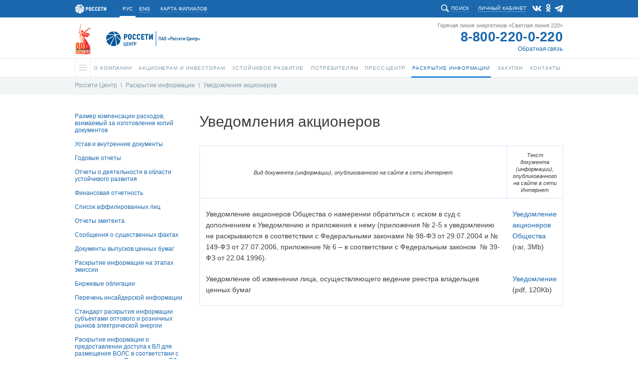

--- FILE ---
content_type: text/html; charset=UTF-8
request_url: https://www.mrsk-1.ru/information/notice/
body_size: 13828
content:


<!DOCTYPE html>
<html  >
<head>
    <!-- /information/notice/ -->
    <link rel="stylesheet" type="text/css" href="/bitrix/templates/mrsk_2016/template_reset.css">

    <meta http-equiv="Content-Type" content="text/html; charset=UTF-8" />
<meta name="robots" content="index, follow" />
<meta name="keywords" content="Россети,Центр,электросетевая,компания" />
<meta name="description" content="ПАО «Россети Центр» – ведущая электросетевая компания России" />
<link href="/bitrix/cache/css/s1/mrsk_2016/template_c67fe70b2b6ad64764498c7ecaebced8/template_c67fe70b2b6ad64764498c7ecaebced8_v1.css?1762774610378788" type="text/css"  data-template-style="true" rel="stylesheet" />

    <title>Россети Центр - Уведомления акционеров</title>
    <link rel="shortcut icon" type="image/x-icon" href="/bitrix/templates/mrsk_2016/favicon_rosseti.ico">
    <meta http-equiv="X-UA-Compatible" content="IE=Edge"/>

	<!--<meta name="keywords" content="Россети,Центр,электросетевая,компания" />-->
	<!--<meta name="description" content="ПАО «Россети Центр» – ведущая электросетевая компания России" />-->

	<meta property="og:title" content="Уведомления акционеров" />
        <meta property="og:description" content="ПАО «Россети Центр» – ведущая электросетевая компания России" />
        <meta property="fb:app_id" content="2715091958547292" />
	<meta property="og:type" content="website" />
	<meta property="og:url" content="https://www.mrsk-1.ru/information/notice/" />
	<meta property="og:image" content="https://www.mrsk-1.ru/bitrix/templates/mrsk_2016/images/rosseti-center-s.jpg" />
	<!--<meta property="og:site_name" content="" />-->

        
     <script type="text/javascript" src="/bitrix/templates/mrsk_2016/js/jquery-1.11.0.min.js"></script>
    <script type="text/javascript" src="/bitrix/templates/mrsk_2016/js/jquery.easing-1.3.js"></script>
    <script type="text/javascript" src="/bitrix/templates/mrsk_2016/js/jquery.mousewheel.js"></script>
    <script type="text/javascript" src="/bitrix/templates/mrsk_2016/js/jquery.nicescroll.js"></script>
    <script type="text/javascript" src="/bitrix/templates/mrsk_2016/js/smartResize.js"></script>
    <script type="text/javascript" src="/bitrix/templates/mrsk_2016/js/inputmask.min.js"></script>
    <script type="text/javascript" src="/bitrix/templates/mrsk_2016/js/validate.js"></script>
    <script type="text/javascript" src="/bitrix/templates/mrsk_2016/js/jquery.tooltip.js"></script>
    <script type="text/javascript" src="/bitrix/templates/mrsk_2016/js/validate-form.js"></script>
    <script type="text/javascript" src="/bitrix/templates/mrsk_2016/js/jquery.finelysliced.js"></script>
    <script type="text/javascript" src="/bitrix/templates/mrsk_2016/js/customscript-vi.js"></script>

    <script type="text/javascript" src="/bitrix/templates/mrsk_2016/js/amcharts/amcharts.js"></script>
    <script type="text/javascript" src="/bitrix/templates/mrsk_2016/js/amcharts/serial.js"></script>
    <script type="text/javascript" src="/bitrix/templates/mrsk_2016/js/amcharts/light.js"></script>
    <script type="text/javascript" src="/bitrix/templates/mrsk_2016/js/toastr/toastr.min.js"></script>
    <link rel="stylesheet" type="text/css" href="/bitrix/templates/mrsk_2016/js/toastr/toastr.css">


    
        <script type="text/javascript" src="/bitrix/templates/mrsk_2016/js/swfobject-2.2/swfobject.js"></script>
                <script type="text/javascript" src="/bitrix/templates/mrsk_2016/js/highcharts5/highcharts.js"></script>
        <script type="text/javascript" src="/bitrix/templates/mrsk_2016/js/fotorama-4.6.2/fotorama.js"></script>
        <link rel="stylesheet" type="text/css" href="/bitrix/templates/mrsk_2016/js/fotorama-4.6.2/fotorama.css">
        <script type="text/javascript" src="/bitrix/templates/mrsk_2016/js/customscript.js?57"></script>
        <script type="text/javascript" src="/bitrix/templates/mrsk_2016/js/customscript-events.js?v=2"></script>
                <script type="text/javascript" src="/bitrix/templates/mrsk_2016/js/customscript-customers.js?8"></script>

                <link rel="stylesheet" type="text/css" href="/bitrix/templates/mrsk_2016/template_styles-esg.css?39">
        <link rel="stylesheet" type="text/css" href="/bitrix/templates/mrsk_2016/template_styles-investors.css?51">
        <link rel="stylesheet" type="text/css" href="/bitrix/templates/mrsk_2016/template_styles-press_center.css?3">
        <link rel="stylesheet" type="text/css" href="/bitrix/templates/mrsk_2016/template_styles-sidebars_content.css?2">
        <link rel="stylesheet" type="text/css" href="/bitrix/templates/mrsk_2016/template_styles-photogalery.css?2">
        <link rel="stylesheet" type="text/css" href="/bitrix/templates/mrsk_2016/template_styles-presscenter_video.css?2">
                <!--<link rel="stylesheet" type="text/css" href="/bitrix/templates/mrsk_2016/template_styles-customers.css?17">-->
                <link rel="stylesheet" type="text/css" href="/bitrix/templates/mrsk_2016/template_styles-information.css?13">
        <link rel="stylesheet" type="text/css" href="/bitrix/templates/mrsk_2016/template_styles-contact.css?2">
                <link href="https://vjs.zencdn.net/7.1.0/video-js.css" rel="stylesheet">

		
		


			<!-- VK -->
        <!-- VK75899 -->
		<script type="text/javascript" src="//vk.com/js/api/openapi.js?112"></script>
		<script type="text/javascript">
			$(document).ready(function(){
				if ($('#vk_like').length > 0) {
					VK.init({apiId: 4363476, onlyWidgets: true});
					VK.Widgets.Like("vk_like", {type: "mini", height: 20});
				}
			});
		</script>
	

	<script type="text/javascript">
		$(document).ready(function(){
			document.querySelector('body').addEventListener("DOMSubtreeModified", function(e) {
				if ( e.target.id == "it_online_widget" ) {
					let chatNode = document.getElementById("it_online_widget");
					let chatTitleNode = chatNode.querySelector(".it_header_text");
					chatTitleNode.innerHTML = '<span class="chatIcon"></span> Задать вопрос об отключении электроэнергии';
				}
			});
		});
	</script>

	
</head>

<!-- homepage:  -->
<body class=" ru  innerpage  information notice  chrome chrome131 macintosh      ">



    
            <div class="vi-panel">
            <div class="vi-panel-wrapper">
                <button type="button" class="vi-close"><span>Стандартная версия сайта</span></button>
                <fieldset class="vi-select">
                    <span>Цветовая схема:</span>
                    <input class="vi-input" type="radio" name="colour" id="vi-white" value="white" checked>
                    <label tabindex="1" for="vi-white" class="vi-label vi-label--white">a</label>
                    <input class="vi-input" type="radio" name="colour" id="vi-black" value="black">
                    <label tabindex="1" for="vi-black" class="vi-label vi-label--black">a</label>
                    <input class="vi-input" type="radio" name="colour" id="vi-blue" value="blue">
                    <label tabindex="1" for="vi-blue" class="vi-label vi-label--blue">a</label>
                </fieldset>
                <fieldset class="vi-select">
                    <span>Масштаб:</span>
                    <input class="vi-input" type="radio" name="font" id="vi-normal" value="normal" checked>
                    <label tabindex="1" for="vi-normal" class="vi-label vi-label--normal">a</label>
                    <input class="vi-input" type="radio" name="font" id="vi-middle" value="middle">
                    <label tabindex="1" for="vi-middle" class="vi-label vi-label--middle">a</label>
                    <input class="vi-input" type="radio" name="font" id="vi-large" value="large">
                    <label tabindex="1" for="vi-large" class="vi-label vi-label--large">a</label>
                </fieldset>
            </div>
        </div>
        <div id="w_topBar">
            <div id="topBar">
                <div id="siteHeadTopBlock">
                    
                                            <div class="parent-logo">
                                <a target="_blank" href="http://www.rosseti.ru/"><img alt="" src="/bitrix/templates/mrsk_2016/images/rosseti_small_logo.png" /></a>
                                </div>
                                            
                    <div class="lang">
                        <a class='s' href="/"><span>РУС</span></a>
                        <a class='non-s' href="/en/information/notice/"><span>ENG</span></a>
                    </div>
                    <div class="filialsMapLink">
                                            <a name="filialsMapLink" onclick="createPopup('filialsMap', true);"><span>Карта филиалов</span></a>
                                        </div>


                    <div class="social">
                        							<a class="vk" href="https://vk.com/rosseti_centr" target="_blank"></a>
							<a class="ok" href="https://ok.ru/rosseticip" target="_blank"></a>
							<a class="tg" href="https://t.me/rosseticentriprivolzhye" target="_blank"></a>
							                            							                                                                                                    </div>

                                            <div class="feedback">
                                                        <a href="https://lkk.mrsk-1.ru/" target="_blank"><span>Личный кабинет</span></a>
                        </div>
                    
                    <div class="search">
                        <div class="search-action"><span>Поиск</span></div>
                                            <div class="search-form">
                        
<form id="main_search" action="/search/index.php">

			<input type="text"  class="search-form-input" id="input_search" value="" name="q" autocomplete="off" />
		
	<input id="but_search" name="s" type="submit" value="" />

</form>                      </div>
                    </div>

                </div>





            </div>
        </div>

    <div id="w_siteHead">
            <div id="siteHead">
                <div class="logo">
                                                        <a target="_blank" href="https://may9.ru/" style="padding-left: 2px;"><img alt="" src="/bitrix/templates/mrsk_2016/images/80-pobeda.svg" style="height: 63px;"></a>
                                <a href="/" style="padding-top: 1px;"><img alt="" src="/bitrix/templates/mrsk_2016/images/rosseti_logo_new_2021.svg" style="height: 30px;"/></a>
                                        </div>

                <div class="phone">
                                            <div class="t1">Горячая линия энергетиков «Светлая линия 220»</div>
                        <div class="t2"><a href="tel:88002200220">8-800-220-0-220</a></div>
                        <div class="t3"><span><a href="/customers/customer-service/feedback/complaint/nat/">Обратная связь</a></span></div>
                                    </div>
            </div>
    </div>

    <div id="w_siteMenu">
        <div id="siteMenu">
            <ul id="horizontal-multilevel-menu">
    
    
    <li id="main_li">
        <a name="burgerButton" class="hasChilds">
        	<span class="line"></span>
        	<span class="shadowfix"></span>
      	</a>
        <ul>
            <div id="w_siteMap">
    <div id="siteMap">

        <div class="sitemap">
            <div class="title">Весь сайт</div>
            <table class="map-columns">
<tr>
	<td>
		<ul class="map-level-0">

		
			

			
			
				<li><a href="/information/">Раскрытие информации</a>					<ul class="map-level-1">

			

			
		
			

			
			
					<li><a href="/information/payment/">Размер компенсации расходов, взимаемый за изготовление копий документов</a></li>

			

			
		
			

			
			
					<li><a href="/information/documents/">Устав и внутренние документы</a></li>

			

			
		
			

			
			
					<li><a href="/information/annual-reports/">Годовые отчеты</a></li>

			

			
		
			

			
			
					<li><a href="/information/sustainability-reports/">Отчеты о деятельности в области устойчивого развития</a></li>

			

			
		
			

			
			
					<li><a href="/information/statements/">Финансовая отчетность</a></li>

			

			
		
			

			
			
					<li><a href="/information/affiliates/">Список аффилированных лиц</a></li>

			

			
		
			

			
			
					<li><a href="/information/quarterly-reports/">Отчеты эмитента</a></li>

			

			
		
			

			
			
					<li><a href="/information/facts/">Сообщения о существенных фактах</a></li>

			

			
		
			

			
			
					<li><a href="/information/securities/">Документы выпусков ценных бумаг</a></li>

			

			
		
			

			
			
					<li><a href="/information/emission/">Раскрытие информации на этапах эмиссии</a></li>

			

			
		
			

			
			
					<li><a href="/information/bonds/">Биржевые облигации</a></li>

			

			
		
			

			
			
					<li><a href="/information/insider-info/">Перечень инсайдерской информации</a></li>

			

			
		
			

			
			
					<li><a href="/information/standart/">Стандарт раскрытия информации субъектами оптового и розничных рынков электрической энергии</a></li>

			

			
		
			

			
			
					<li><a href="/information/access/">Раскрытие информации о предоставлении доступа к ВЛ для размещения ВОЛС в соответствии с постановлением Правительства РФ от 22.11.2022 № 2106</a></li>

			

			
		
			

			
			
					<li><a href="/information/notice/">Уведомления акционеров</a></li>

			

			
		
			

			
			
					<li><a href="/information/property/">Управление собственностью</a></li>

			

			
		
			

			
			
					<li><a href="/information/spetsialnaya-otsenka-usloviy-truda/">Специальная оценка условий труда</a></li>

			

			
		
			

			
			
					<li><a href="/information/fiberoptic-lines/">Тарифы на размещение ВОЛС на воздушных линиях электропередачи</a></li>

			

			
		
							</ul></li>			

							</ul></td><td><ul class="map-level-0">
			
			
				<li><a href="/customers/">Потребителям</a>					<ul class="map-level-1">

			

			
		
			

			
			
					<li><a href="/customers/customer-service/">Обслуживание потребителей</a></li>

			

			
		
			

			
			
					<li><a href="/customers/services/">Услуги</a></li>

			

			
		
			

			
			
					<li><a href="/customers/territory/">Территория обслуживания</a></li>

			

			
		
			

			
			
					<li><a href="/customers/electrical-safety/">Электробезопасность</a></li>

			

			
		
			

			
			
					<li><a href="/customers/additional-info/">Дополнительная информация</a></li>

			

			
		
			

			
			
					<li><a href="/customers/transferfacilities/">Передача объектов</a></li>

			

			
		
			

			
			
					<li><a href="/customers/against-theft/">Борьба с хищениями электроэнергии</a></li>

			

			
		
							</ul></li>			

			
			
				<li><a href="/purchases/">Закупки</a>					<ul class="map-level-1">

			

			
		
			

			
			
					<li><a href="/purchases/announcement/">Планирование закупок</a></li>

			

			
		
			

			
			
					<li><a href="/purchases/notice/">Извещения о проведении закупок, документация о закупке, информация о проведении закупок</a></li>

			

			
		
			

			
			
					<li><a href="/purchases/sales/">Извещения о продаже имущества, документация о продаже</a></li>

			

			
		
			

			
			
					<li><a href="/purchases/contracts/">Сведения о заключенных договорах, изменения заключенных договоров</a></li>

			

			
		
			

			
			
					<li><a href="/purchases/management/">Управление закупочной деятельностью</a></li>

			

			
		
			

			
			
					<li><a href="/purchases/roadmap/">Сотрудничество с субъектами МСП</a></li>

			

			
		
			

			
			
					<li><a href="/purchases/reestr/">Реестр недобросовестных поставщиков</a></li>

			

			
		
			

			
			
					<li><a href="/purchases/news/">Новости</a></li>

			

			
		
							</ul></li>			

							</ul></td><td><ul class="map-level-0">
			
			
				<li><a href="/press-center/">Пресс-центр</a>					<ul class="map-level-1">

			

			
		
			

			
			
					<li><a href="/press-center/news/">Новости</a></li>

			

			
		
			

			
			
					<li><a href="/press-center/media/">Корпоративная газета</a></li>

			

			
		
			

			
			
					<li><a href="/press-center/photo/">Фотогалерея</a></li>

			

			
		
			

			
			
					<li><a href="/press-center/booklets/">Буклеты, брошюры, листовки</a></li>

			

			
		
			

			
			
					<li><a href="/press-center/video/">Видеоархив</a></li>

			

			
		
			

			
			
					<li><a href="/press-center/mass-media/">Порядок запроса информации для СМИ</a></li>

			

			
		
			

			
			
					<li><a href="/press-center/contact_press/">Контакты пресс-центра</a></li>

			

			
		
							</ul></li>			

			
			
				<li><a href="/about/">О компании</a>					<ul class="map-level-1">

			

			
		
			

			
			
					<li><a href="/about/company/">О компании</a></li>

			

			
		
			

			
			
					<li><a href="/about/management/">Корпоративное управление</a></li>

			

			
		
			

			
			
					<li><a href="/about/director-rosseti">Информация о руководстве ПАО «Россети»</a></li>

			

			
		
			

			
			
					<li><a href="/about/development/">Технологическое развитие и инновации</a></li>

			

			
		
			

			
			
					<li><a href="/information/standart/investment/">Инвестпрограмма: хроника и основные события</a></li>

			

			
		
			

			
			
					<li><a href="/about/analytics-services/">Услуги аналитики</a></li>

			

			
		
			

			
			
					<li><a href="/about/personnel/">Кадровая политика</a></li>

			

			
		
			

			
			
					<li><a href="/about/personnel/nasha-molodezh/">Наша молодежь</a></li>

			

			
		
			

			
			
					<li><a href="/about/branches/">Филиалы «Россети Центр»</a></li>

			

			
		
			

			
			
					<li><a href="/about/projects/">Проекты «Россети Центр»</a></li>

			

			
		
							</ul></li>			

							</ul></td><td><ul class="map-level-0">
			
			
				<li><a href="/investors/">Акционерам и инвесторам</a>					<ul class="map-level-1">

			

			
		
			

			
			
					<li><a href="/investors/calendar/">Календарь инвестора</a></li>

			

			
		
			

			
			
					<li><a href="/investors/presentations/">Презентации и IR-информация</a></li>

			

			
		
			

			
			
					<li><a href="/investors/securities/">Рынок ценных бумаг</a></li>

			

			
		
			

			
			
					<li><a href="/investors/analytical_services/">Аналитическая поддержка</a></li>

			

			
		
			

			
			
					<li><a href="/investors/indicators/">Показатели деятельности </a></li>

			

			
		
			

			
			
					<li><a href="/investors/dividend/">Дивидендная политика</a></li>

			

			
		
			

			
			
					<li><a href="/investors/capital/">Акционерный капитал</a></li>

			

			
		
			

			
			
					<li><a href="/about/management/controls/stockholders/">Общее собрание акционеров</a></li>

			

			
		
			

			
			
					<li><a href="/investors/registrar/">Регистратор</a></li>

			

			
		
			

			
			
					<li><a href="/investors/lk-shareholder/">Личный кабинет акционера</a></li>

			

			
		
			

			
			
					<li><a href="/investors/attention_to_shareholders/">Вниманию акционеров</a></li>

			

			
		
			

			
			
					<li><a href="/investors/faq/">Часто задаваемые вопросы</a></li>

			

			
		
			

			
			
					<li><a href="/investors/contacts/">Контактная информация</a></li>

			

			
		
							</ul></li>			

							</ul></td><td><ul class="map-level-0">
			
			
					<li><a href="/contact/">Контакты</a></li>

			

			
		
			

			
			
				<li><a href="/esg/">Устойчивое развитие</a>					<ul class="map-level-1">

			

			
		
			

			
			
					<li><a href="/esg/esg_main">Устойчивое развитие</a></li>

			

			
		
			

			
			
					<li><a href="/about/management/">Корпоративное управление</a></li>

			

			
		
			

			
			
					<li><a href="/esg/esg_news">ESG-Новости</a></li>

			

			
		
			

			
			
					<li><a href="/esg/esg_goals">Цели в области устойчивого развития</a></li>

			

			
		
			

			
			
					<li><a href="/esg/esg_ratings">Рейтинги, награды достижения</a></li>

			

			
		
			

			
			
					<li><a href="/investors/indicators/esg/">Наши результаты</a></li>

			

			
		
			

			
			
					<li><a href="/information/annual-reports/">Отчеты</a></li>

			

			
		
			

			
			
					<li><a href="/about/projects/">Проекты</a></li>

			

			
		
			

			
			
					<li><a href="/press-center/booklets/">Буклеты, брошюры, листовки</a></li>

			

			
		
			

			
			
					<li><a href="/esg/esg_documents">Документы в области устойчивого развития</a></li>

			

			
		
		
		</ul>
	</td>
</tr>
</table>


<script type="text/javascript">
    /*if($('body').hasClass('en')) {
        $('#siteMap .map-level-1').each(function(){
            if($(this).prev('a').attr('href').indexOf('/about/') !== -1) {
                $(this).parent('li').prependTo($('#siteMap td').last().find('.map-level-0'));
            }
            
            if($(this).prev('a').attr('href').indexOf('/purchases/') !== -1) {
                $(this).parent('li').prependTo($('#siteMap td').eq(1).find('.map-level-0'));
            }
        });

    } else {
        $('#siteMap .map-level-1').each(function(){
            if($(this).prev('a').attr('href').indexOf('/about/') !== -1) {
                $(this).parent('li').prependTo($('#siteMap td').last().find('.map-level-0'));
            }
        });
    }*/
</script>        </div>
                <div class="filials">
                                                                                                                                                                                                                                                                                                                                                                                                                                                                                                                                                                    <div class="title">11 филиалов</div>
                <ul>
                

                                            <li><a href="/about/branches/belgorod/" code="belgorod">Белгородэнерго</a></li>
                                            <li><a href="/about/branches/bryansk/" code="bryansk">Брянскэнерго</a></li>
                                            <li><a href="/about/branches/voronez/" code="voronez">Воронежэнерго</a></li>
                                            <li><a href="/about/branches/kostroma/" code="kostroma">Костромаэнерго</a></li>
                                            <li><a href="/about/branches/kursk/" code="kursk">Курскэнерго</a></li>
                                            <li><a href="/about/branches/lipetsk/" code="lipetsk">Липецкэнерго</a></li>
                                            <li><a href="/about/branches/orel/" code="orel">Орелэнерго</a></li>
                                            <li><a href="/about/branches/smolensk/" code="smolensk">Смоленскэнерго</a></li>
                                            <li><a href="/about/branches/tambov/" code="tambov">Тамбовэнерго</a></li>
                                            <li><a href="/about/branches/tver/" code="tver">Тверьэнерго</a></li>
                                            <li><a href="/about/branches/yaroslavl/" code="yaroslavl">Ярэнерго</a></li>
                                    </ul>

                <div class="map">
                    <a href="/about/branches/" class="button">
                        <span>Карта</span>
                    </a>
                    <svg id="siteMap_regionsMap" xmlns="http://www.w3.org/2000/svg" viewBox="0 0 351 371">
                        <g id="siteMap_Regions">
                            <path class="region" code="kostroma" d="M1226.22,413.575l20.37-5.82,7.76-8.73,21.34,9.7,21.34-.97,15.52-10.67,5.82-10.67,11.64,1.94,14.55-7.76,25.22-30.07-11.64-27.16-14.55-1.94-13.58,14.55-28.13,1.94-45.59-6.79-4.85,10.67-11.64,5.82-2.91,14.55,4.85,13.58-11.64,13.58,2.91,9.7-6.79,5.82v8.73Z" transform="translate(-1022 -318)"/>
                            <path class="region" code="yaroslavl" d="M1176.73,429.815l6.79,6.79,16.5,1,4.84-16.49,16.49-8.73v-8.73l6.79-5.82-2.91-9.7,11.65-13.58-4.85-13.58-15.52.97-10.68-11.64-15.52-2.91-1.93,6.79-23.28,8.73-0.97,11.64,3.87,5.82-3.87,9.7,7.76,7.76,0.9,5.76,7.83,3.91Z" transform="translate(-1022 -318)"/>
                            <path class="region" code="tver" d="M1113.59,457.53l6.79-15.52,9.71,3.88,20.36-7.76,10.68-12.61,10.66,5.82,3.89-22.31-5.83-2.91-2.9-7.76-7.76-7.76,3.87-9.7-3.87-5.82,0.97-11.64-8.73-12.61-14.55,12.61-20.37,3.88-5.82,7.76-28.14,1.94-3.87,6.79-4.85,18.43-10.68,2.91-24.25,16.49h-10.66l-2.92,9.7,12.62,14.55L1036,464.32l36.86,4.85,14.55-15.52Z" transform="translate(-1022 -318)"/>
                            <path class="region" code="smolensk" d="M1063.25,548.605l-16.49-10.67v-9.7l-8.72-4.85-12.62-19.4,4.86-9.7-2.92-7.76,3.89-18.43,42.68,5.82,14.55-15.52,26.18,3.88,2.92,5.82-0.97,23.28-16.5,21.34h-14.55l-2.9,14.55-7.76,4.85-0.97,4.85Z" transform="translate(-1022 -318)"/>
                            <path class="region" code="bryansk" d="M1095.41,600.905l13.58-12.61,3.89-13.58-4.85-4.85,6.79-5.82v-11.64l-8.73-.97-7.76-16.49-12.61-4.85-7.76,4.85-0.97,4.85-9.71,10.67-10.66,12.61-12.62-5.82-5.82,8.73,5.82,6.79,1.94,17.46,7.77,7.76,25.21-10.67,12.62,1.94Z" transform="translate(-1022 -318)"/>
                            <path class="region" code="orel" d="M1118.75,551.63l16.49-4.76,17.46,11.64,18.52-.97,3.88,5.82-2.91,18.37,5.85,6.82-5.85,6.82v7.76l-20.46-3.91-9.7-7.73-12.61,3.88-3.88-6.82-13.61.97,5.88-15.58-4.85-3.85,5.79-4.82V551.63Z" transform="translate(-1022 -318)"/>
                            <path class="region" code="kursk" d="M1104.2,607.24l7.58-13.61,12.61-.97,3.88,6.82,13.61-3.88,9.7,7.73,22.46,3.91,8.73,2.91v10.67l-19.4,2.91-6.79,7.76-15.52-.97-5.82,5.82h-6.79l-22.31-8.73L1103.23,615Z" transform="translate(-1022 -318)"/>
                            <path class="region" code="belgorod" d="M1130.16,640.33h6.79l5.81-5.82,15.52,0.97,6.79-7.76,18.4-2.91L1201.93,652l2.92,25.19-21.34-3.88-13.59-13.58-14.55,4.85L1135,660.7Z" transform="translate(-1022 -318)"/>
                            <path class="region" code="lipetsk" d="M1179.79,561.435l18.55,7.91,3.89-14.49,11.63,3.88,9.71-4.85,5.82,6.79-4.85,25.22,13.58,12.61-1.95,9.7-18.42.97-5.83-4.85-5.82,3.88-21.49-2.09-8.72-2.91v-6.76l6.85-7.82-5.85-6.82Z" transform="translate(-1022 -318)"/>
                            <path class="region" code="voronez" d="M1208.86,677.055l-2.92-26.19-18.46-28.19v-12.67l19.49,2.09,4.82-2.88,3.83,3.85,19.42-.97,44.63,10.64,4.84,8.73-32,15.52,3.87,15.52-11.63,17.46-8.73,5.82-15.53-.97Z" transform="translate(-1022 -318)"/>
                            <path class="region" code="tambov" d="M1283.4,619.86l-42.71-10.67,1.94-11.7-13.58-12.61,4.85-25.22,11.67-4.79,10.67,0.97,2.91-8.73,16.49-.97L1297.95,583Z" transform="translate(-1022 -318)"/>
                        </g>
                    </svg>
                </div>
                    </div>
    </div>
</div>
<script>
    function regionsMapClickCallback1(regionObj) { return false; }
    function regionsMapHoverCallback1(regionObj) { return false; }
    function regionsMapBlurCallback1(regionObj) { return false; }
    function regionsMapDoHover1(regionCode) {
        $('#siteMap_regionsMap *[code="'+ regionCode +'"]').each(function(){
            $(this).attr('class', $(this).attr('class') + ' hover');
        });
    }
    function regionsMapDoBlur1(regionCode) {
        $('#siteMap_regionsMap *[code="'+ regionCode +'"]').each(function(){
            $(this).attr('class', $(this).attr('class').replace('hover','').trim());
        });
    }
    function regionsMapDoSelect1(regionCode) {
        $('#siteMap_regionsMap *[code="'+ regionCode +'"]').each(function(){
            $(this).attr('class', $(this).attr('class') + ' selected');
        });
    }
    function regionsMapGetCode1(regionObj) { 
        return $(regionObj).attr('code');
    }

    $(document).on('mouseenter', '#siteMap_regionsMap .region, #siteMap_regionsMap .label, #siteMap_regionsMap .marker', function(){
        regionsMapHoverCallback1(this);
        regionsMapDoHover1(regionsMapGetCode1(this));
    }).on('mouseleave', '#siteMap_regionsMap .region, #siteMap_regionsMap .label, #siteMap_regionsMap .marker', function(){
        regionsMapBlurCallback1(this);
        regionsMapDoBlur1(regionsMapGetCode1(this));
    });

    function regionsMapClickCallback1(regionObj) {
        var code = regionsMapGetCode1(regionObj);
        document.location.href = $('#regionsSelector a[code="'+code+'"]').attr('href');
    }



    $('.filials ul li a').on('mouseenter', function(){
        regionsMapDoHover1($(this).attr('code'));
    }).on('mouseleave', function(){
        regionsMapDoBlur1($(this).attr('code'));
    });
        
</script>        </ul>

    </li>

	
	
		    <li><a href="/about/" class="root-item hasChilds"><span class="name">О компании<span class="selectedline"></span></span><span class="shadowfix"></span></a>
				<ul>
		
	
	

	
										<li><a href="/about/company/">О компании</a></li>
			
		
	
	

	
										<li><a href="/about/management/">Корпоративное управление</a></li>
			
		
	
	

	
										<li><a href="/about/director-rosseti">Информация о руководстве ПАО «Россети»</a></li>
			
		
	
	

	
										<li><a href="/about/development/">Технологическое развитие и инновации</a></li>
			
		
	
	

	
										<li><a href="/information/standart/investment/">Инвестпрограмма: хроника и основные события</a></li>
			
		
	
	

	
										<li><a href="/about/analytics-services/">Услуги аналитики</a></li>
			
		
	
	

	
										<li><a href="/about/personnel/">Кадровая политика</a></li>
			
		
	
	

	
										<li><a href="/about/personnel/nasha-molodezh/">Наша молодежь</a></li>
			
		
	
	

	
										<li><a href="/about/branches/">Филиалы «Россети Центр»</a></li>
			
		
	
	

	
										<li><a href="/about/projects/">Проекты «Россети Центр»</a></li>
			
		
	
	

			</ul></li>	
	
		    <li><a href="/investors/" class="root-item hasChilds"><span class="name">Акционерам и инвесторам<span class="selectedline"></span></span><span class="shadowfix"></span></a>
				<ul>
		
	
	

	
										<li><a href="/investors/calendar/">Календарь инвестора</a></li>
			
		
	
	

	
										<li><a href="/investors/presentations/">Презентации и IR-информация</a></li>
			
		
	
	

	
										<li><a href="/investors/securities/">Рынок ценных бумаг</a></li>
			
		
	
	

	
										<li><a href="/investors/analytical_services/">Аналитическая поддержка</a></li>
			
		
	
	

	
										<li><a href="/investors/indicators/">Показатели деятельности </a></li>
			
		
	
	

	
										<li><a href="/investors/dividend/">Дивидендная политика</a></li>
			
		
	
	

	
										<li><a href="/investors/capital/">Акционерный капитал</a></li>
			
		
	
	

	
										<li><a href="/about/management/controls/stockholders/">Общее собрание акционеров</a></li>
			
		
	
	

	
										<li><a href="/investors/registrar/">Регистратор</a></li>
			
		
	
	

	
										<li><a href="/investors/lk-shareholder/">Личный кабинет акционера</a></li>
			
		
	
	

	
										<li><a href="/investors/attention_to_shareholders/">Вниманию акционеров</a></li>
			
		
	
	

	
										<li><a href="/investors/faq/">Часто задаваемые вопросы</a></li>
			
		
	
	

	
										<li><a href="/investors/contacts/">Контактная информация</a></li>
			
		
	
	

			</ul></li>	
	
		    <li><a href="/esg/" class="root-item hasChilds"><span class="name">Устойчивое развитие<span class="selectedline"></span></span><span class="shadowfix"></span></a>
				<ul>
		
	
	

	
										<li><a href="/esg/esg_main">Устойчивое развитие</a></li>
			
		
	
	

	
										<li><a href="/about/management/">Корпоративное управление</a></li>
			
		
	
	

	
										<li><a href="/esg/esg_news">ESG-Новости</a></li>
			
		
	
	

	
										<li><a href="/esg/esg_goals">Цели в области устойчивого развития</a></li>
			
		
	
	

	
										<li><a href="/esg/esg_ratings">Рейтинги, награды достижения</a></li>
			
		
	
	

	
										<li><a href="/investors/indicators/esg/">Наши результаты</a></li>
			
		
	
	

	
										<li><a href="/information/annual-reports/">Отчеты</a></li>
			
		
	
	

	
										<li><a href="/about/projects/">Проекты</a></li>
			
		
	
	

	
										<li><a href="/press-center/booklets/">Буклеты, брошюры, листовки</a></li>
			
		
	
	

	
										<li><a href="/esg/esg_documents">Документы в области устойчивого развития</a></li>
			
		
	
	

			</ul></li>	
	
		    <li><a href="/customers/" class="root-item hasChilds"><span class="name">Потребителям<span class="selectedline"></span></span><span class="shadowfix"></span></a>
				<ul>
		
	
	

	
										<li><a href="/customers/customer-service/">Обслуживание потребителей</a></li>
			
		
	
	

	
										<li><a href="/customers/services/">Услуги</a></li>
			
		
	
	

	
										<li><a href="/customers/territory/">Территория обслуживания</a></li>
			
		
	
	

	
										<li><a href="/customers/electrical-safety/">Электробезопасность</a></li>
			
		
	
	

	
										<li><a href="/customers/additional-info/">Дополнительная информация</a></li>
			
		
	
	

	
										<li><a href="/customers/transferfacilities/">Передача объектов</a></li>
			
		
	
	

	
										<li><a href="/customers/against-theft/">Борьба с хищениями электроэнергии</a></li>
			
		
	
	

			</ul></li>	
	
		    <li><a href="/press-center/" class="root-item hasChilds"><span class="name">Пресс-центр<span class="selectedline"></span></span><span class="shadowfix"></span></a>
				<ul>
		
	
	

	
										<li><a href="/press-center/news/">Новости</a></li>
			
		
	
	

	
										<li><a href="/press-center/media/">Корпоративная газета</a></li>
			
		
	
	

	
										<li><a href="/press-center/photo/">Фотогалерея</a></li>
			
		
	
	

	
										<li><a href="/press-center/booklets/">Буклеты, брошюры, листовки</a></li>
			
		
	
	

	
										<li><a href="/press-center/video/">Видеоархив</a></li>
			
		
	
	

	
										<li><a href="/press-center/mass-media/">Порядок запроса информации для СМИ</a></li>
			
		
	
	

	
										<li><a href="/press-center/contact_press/">Контакты пресс-центра</a></li>
			
		
	
	

			</ul></li>	
	
		    <li><a href="/information/" class="root-item-selected hasChilds"><span class="name">Раскрытие информации<span class="selectedline"></span></span><span class="shadowfix"></span></a>
				<ul>
		
	
	

	
										<li><a href="/information/payment/">Размер компенсации расходов, взимаемый за изготовление копий документов</a></li>
			
		
	
	

	
										<li><a href="/information/documents/">Устав и внутренние документы</a></li>
			
		
	
	

	
										<li><a href="/information/annual-reports/">Годовые отчеты</a></li>
			
		
	
	

	
										<li><a href="/information/sustainability-reports/">Отчеты о деятельности в области устойчивого развития</a></li>
			
		
	
	

	
										<li><a href="/information/statements/">Финансовая отчетность</a></li>
			
		
	
	

	
										<li><a href="/information/affiliates/">Список аффилированных лиц</a></li>
			
		
	
	

	
										<li><a href="/information/quarterly-reports/">Отчеты эмитента</a></li>
			
		
	
	

	
										<li><a href="/information/facts/">Сообщения о существенных фактах</a></li>
			
		
	
	

	
										<li><a href="/information/securities/">Документы выпусков ценных бумаг</a></li>
			
		
	
	

	
										<li><a href="/information/emission/">Раскрытие информации на этапах эмиссии</a></li>
			
		
	
	

	
										<li><a href="/information/bonds/">Биржевые облигации</a></li>
			
		
	
	

	
										<li><a href="/information/insider-info/">Перечень инсайдерской информации</a></li>
			
		
	
	

	
										<li><a href="/information/standart/">Стандарт раскрытия информации субъектами оптового и розничных рынков электрической энергии</a></li>
			
		
	
	

	
										<li><a href="/information/access/">Раскрытие информации о предоставлении доступа к ВЛ для размещения ВОЛС в соответствии с постановлением Правительства РФ от 22.11.2022 № 2106</a></li>
			
		
	
	

	
										<li class="item-selected"><a href="/information/notice/">Уведомления акционеров</a></li>
			
		
	
	

	
										<li><a href="/information/property/">Управление собственностью</a></li>
			
		
	
	

	
										<li><a href="/information/spetsialnaya-otsenka-usloviy-truda/">Специальная оценка условий труда</a></li>
			
		
	
	

	
										<li><a href="/information/sustainability-reports/"></a></li>
			
		
	
	

	
										<li><a href="/information/fiberoptic-lines/">Тарифы на размещение ВОЛС на воздушных линиях электропередачи</a></li>
			
		
	
	

			</ul></li>	
	
		    <li><a href="/purchases/" class="root-item hasChilds"><span class="name">Закупки<span class="selectedline"></span></span><span class="shadowfix"></span></a>
				<ul>
		
	
	

	
										<li><a href="/purchases/announcement/">Планирование закупок</a></li>
			
		
	
	

	
										<li><a href="/purchases/notice/">Извещения о проведении закупок, документация о закупке, информация о проведении закупок</a></li>
			
		
	
	

	
										<li><a href="/purchases/sales/">Извещения о продаже имущества, документация о продаже</a></li>
			
		
	
	

	
										<li><a href="/purchases/contracts/">Сведения о заключенных договорах, изменения заключенных договоров</a></li>
			
		
	
	

	
										<li><a href="/purchases/management/">Управление закупочной деятельностью</a></li>
			
		
	
	

	
										<li><a href="/purchases/roadmap/">Сотрудничество с субъектами МСП</a></li>
			
		
	
	

	
										<li><a href="/purchases/reestr/">Реестр недобросовестных поставщиков</a></li>
			
		
	
	

	
										<li><a href="/purchases/news/">Новости</a></li>
			
		
	
	

			</ul></li>	
										<li><a href="/contact/" class="root-item"><span class="name">Контакты<span class="selectedline"></span></span></a></li>
			
		
	
	


</ul>


        </div>
    </div>



    <div id="w_siteContent">
                      <div id="breadcrumb">
                <div>
                                        <a class="" href="/" title="Россети Центр">Россети Центр</a><span class="separator ">\</span><a class="" href="/information/" >Раскрытие информации</a><span class="separator last">\</span><a class="last" href="/information/notice/" >Уведомления акционеров</a><div class="fade"></div>                </div>
            </div>
            <div id="workarea_top">
                				            </div>
        
                        <div id="siteContent">
            <div id="fb-root"></div>

                        <div id="sidebar">
                
    
<div id="sidebarMenu">
	
		
		
		
			
									<div><a  href="/information/payment/" class="root-item">Размер компенсации расходов, взимаемый за изготовление копий документов</a></div>
				
			
		
		
	
		
		
		
							<div><a  href="/information/documents/" class="root-item">Устав и внутренние документы</a>
					<div class="root-item" style="display: none;" >
			
		
		
	
		
		
		
			
									<div><a  href="/information/documents/ustav/" >Устав</a></div>
				
			
		
		
	
		
		
		
			
									<div><a  href="/information/documents/internal/" >Внутренние документы</a></div>
				
			
		
		
	
		
		
		
			
									<div><a  href="/information/documents/archive/" >Архив</a></div>
				
			
		
		
	
		
					</div></div>		
		
			
									<div><a  href="/information/annual-reports/" class="root-item">Годовые отчеты</a></div>
				
			
		
		
	
		
		
		
			
									<div><a  href="/information/sustainability-reports/" class="root-item">Отчеты о деятельности в области устойчивого развития</a></div>
				
			
		
		
	
		
		
		
							<div><a  href="/information/statements/" class="root-item">Финансовая отчетность</a>
					<div class="root-item" style="display: none;" >
			
		
		
	
		
		
		
			
									<div><a  href="/information/statements/rsbu/" >Бухгалтерская отчетность по РСБУ   </a></div>
				
			
		
		
	
		
		
		
			
									<div><a  href="/information/statements/msfo/" >Консолидированная финансовая отчетность по МСФО</a></div>
				
			
		
		
	
		
		
		
			
									<div><a  href="/information/statements/information/" >Сведения об аудиторской организации Общества</a></div>
				
			
		
		
	
		
					</div></div>		
		
			
									<div><a  href="/information/affiliates/" class="root-item">Список аффилированных лиц</a></div>
				
			
		
		
	
		
		
		
			
									<div><a  href="/information/quarterly-reports/" class="root-item">Отчеты эмитента</a></div>
				
			
		
		
	
		
		
		
			
									<div><a  href="/information/facts/" class="root-item">Сообщения о существенных фактах</a></div>
				
			
		
		
	
		
		
		
			
									<div><a  href="/information/securities/" class="root-item">Документы выпусков ценных бумаг</a></div>
				
			
		
		
	
		
		
		
							<div><a  href="/information/emission/" class="root-item">Раскрытие информации на этапах эмиссии</a>
					<div class="root-item" style="display: none;" >
			
		
		
	
		
		
		
			
									<div><a  href="/information/emission/idgc/" >Сообщение о принятии решения о размещении ценных бумаг</a></div>
				
			
		
		
	
		
		
		
			
									<div><a  href="/information/emission/report/" >Сообщение об утверждении решения о выпуске (дополнительном выпуске) ценных бумаг</a></div>
				
			
		
		
	
		
		
		
			
									<div><a  href="/information/emission/report_1/" >Сообщение о дате начала размещения ценных бумаг</a></div>
				
			
		
		
	
		
					</div></div>		
		
			
									<div><a  href="/information/bonds/" class="root-item">Биржевые облигации</a></div>
				
			
		
		
	
		
		
		
			
									<div><a  href="/information/insider-info/" class="root-item">Перечень инсайдерской информации</a></div>
				
			
		
		
	
		
		
		
							<div><a  href="/information/standart/" class="root-item">Стандарт раскрытия информации субъектами оптового и розничных рынков электрической энергии</a>
					<div class="root-item" style="display: none;" >
			
		
		
	
		
		
		
			
									<div><a  href="/information/standart/monopoly/" >Информация о расходах субъекта естественных монополий</a></div>
				
			
		
		
	
		
		
		
			
									<div><a  href="/information/standart/repair/" >Сведения о выведении из работы в ремонт оборудования</a></div>
				
			
		
		
	
		
		
		
			
									<div><a  href="/information/standart/informations/" >Сведения о результатах контрольных замеров электрических параметров ПАО «Россети Центр»</a></div>
				
			
		
		
	
		
		
		
			
									<div><a  href="/information/standart/otchety/" >Отчет о движении активов ПАО «Россети Центр»</a></div>
				
			
		
		
	
		
		
		
			
									<div><a  href="/information/standart/otchet/" >Отчет о расширении пропускной способности </a></div>
				
			
		
		
	
		
		
		
			
									<div><a  href="/information/standart/information_structur/" >Информация о структуре и объемах затрат на оказание услуг по передаче электрической энергии филиалов ПАО «Россети Центр»</a></div>
				
			
		
		
	
		
		
		
			
									<div><a  href="/information/standart/gpinfo/" >Информация по ГП</a></div>
				
			
		
		
	
		
		
		
			
									<div><a  href="/information/standart/rmm/" >Величина резервируемой максимальной мощности</a></div>
				
			
		
		
	
		
		
		
			
									<div><a  href="/information/standart/graf/" >Графики аварийного ограничения на ОЗП</a></div>
				
			
		
		
	
		
		
		
			
									<div><a  href="/information/standart/info_quality/" >Информация о качестве обслуживания потребителей сетевой организации</a></div>
				
			
		
		
	
		
		
		
			
									<div><a  href="/information/standart/expenses/" >Сведения о расходах, показатели раздельного учета расходов субъекта естественных монополий, оказывающего услуги по передаче электроэнергии (мощности) по электрическим сетям</a></div>
				
			
		
		
	
		
		
		
			
									<div><a  href="/information/standart/tariffapplication/" >Тарифные заявки филиалов Россети Центра</a></div>
				
			
		
		
	
		
		
		
			
									<div><a  href="/information/standart/prognosis/" >Прогнозные сведения о расходах на технологическое присоединение</a></div>
				
			
		
		
	
		
		
		
			
									<div><a  href="/information/standart/investment/" >Инвестиционная программа «Россети Центр»</a></div>
				
			
		
		
	
		
		
		
			
									<div><a  href="/information/standart/targets/" >Целевые показатели надежности и качества оказываемых услуг по передаче электрической энергии</a></div>
				
			
		
		
	
		
		
		
			
									<div><a  href="/information/standart/info_quality/" >Информация о качестве обслуживания потребителей услуг</a></div>
				
			
		
		
	
		
		
		
			
									<div><a  href="/information/standart/informatsiya-o-vvedenii-ogranicheniya-rezhima-potrebleniya-elektricheskoy-energii/" >Информация о введении ограничения режима потребления электрической энергии</a></div>
				
			
		
		
	
		
					</div></div>		
		
			
									<div><a  href="/information/access/" class="root-item">Раскрытие информации о предоставлении доступа к ВЛ для размещения ВОЛС в соответствии с постановлением Правительства РФ от 22.11.2022 № 2106</a></div>
				
			
		
		
	
		
		
		
			
									<div><a  href="/information/notice/" class="root-item-selected">Уведомления акционеров</a></div>
				
			
		
		
	
		
		
		
			
									<div><a  href="/information/property/" class="root-item">Управление собственностью</a></div>
				
			
		
		
	
		
		
		
			
									<div><a  href="/information/spetsialnaya-otsenka-usloviy-truda/" class="root-item">Специальная оценка условий труда</a></div>
				
			
		
		
	
		
		
		
			
									<div><a  href="/information/sustainability-reports/" class="root-item"></a></div>
				
			
		
		
	
		
		
		
			
									<div><a  href="/information/fiberoptic-lines/" class="root-item">Тарифы на размещение ВОЛС на воздушных линиях электропередачи</a></div>
				
			
		
		
	
	
	<script type="text/javascript">
		$('#sidebarMenu a.item-selected').each(function(){
			$(this).parent('div').parent('div').siblings('a').addClass('subselected');
		});
	</script>
</div>




                                                                </div>
            
            <div id="workarea" class="">

                                                        
                                        
                        <h1 id="pageTitle">Уведомления акционеров</h1>
                    

                    
                                                        	             
<!--<h3>Изготовление копий документов</h3>
 
<p><a id="bxid_425808" href="/upload/documents/Приложение 2 к Пр-404-ЦА.pdf" target="_blank" >Перечень банковских реквизитов для перечисления суммы компенсации расходов, взимаемой за изготовление копий документов</a> (pdf, 84Kb)</p>
 
<p><a id="bxid_806381" href="/upload/documents/Приложение 3 к Пр-404-ЦА.pdf" >Размер компенсации расходов, взимаемый за изготовление копий документов</a> (pdf, 84Kb)</p>-->
 
<p> 
  <table> 
    <tbody> 
      <tr> <th> 
          <p>Вид документа (информации), опубликованного на сайте в сети Интернет</p>
         </th> <th> 
          <p>Текст документа (информации), опубликованного на сайте в сети Интернет</p>
         </th> </tr>
     
      <tr> <td>Уведомление акционеров Общества о намерении обратиться с иском в суд с дополнением к Уведомлению и приложения к нему (приложения № 2-5 к уведомлению не раскрываются в соответствии с Федеральными законами № 98-ФЗ от 29.07.2004 и № 149-ФЗ от 27.07.2006, приложение № 6 &ndash; в соответствии с Федеральным законом  № 39-ФЗ от 22.04.1996).</td> <td><a href="/upload/documents/Уведомление.rar" >Уведомление акционеров Общества</a> (rar, 3Mb)</td> </tr>
     
      <tr> <td>Уведомление об изменении лица, осуществляющего ведение реестра владельцев ценных бумаг</td> <td><a href="/upload/documents/Уведомление о смене регистратора_26.12.2016_final.pdf" target="_blank" >Уведомление</a> (pdf, 120Kb)</td> </tr>
     </tbody>
   </table>
 </p>
 <style>
    img#companyLogo {
        height: 40px;
    }
	a.privacyPolicy {
		margin-right: 35px;
	}
</style>
<!--    -->                                            </div><!-- #workarea -->

                    
            </div><!-- #siteContent -->
            <div class="clearfix"></div>
        </div><!-- #w_siteContent -->


    <script type="text/javascript">
            $('.spoilerHead').each(function(){
                    $(this).html('<span>'+$(this).html()+'</span>');
            });


            $('.cutText').each(function(){
                    $(this).before('<a onclick="return false" class="cutTextControl">[...]</span>');
            });


            $('.frPhotoSlider').fotorama({
                    nav: "thumbs",
                    thumbwidth: "80",
                    thumbheight: "58",
                    transition: "crossfade",
                    loop: "true",
                    arrows: "true",
                    click: "true",
                    swipe: "true"
            });
    </script>
        <div id="footer">
        <div id="w_companies">
            <div id="companies">
                                    <table>
                        <tr>
                            <td><a target="_blank" href="https://светлаястрана.рф/"><img id="companyLogo" alt="Светлая Страна" src="/bitrix/templates/mrsk_2016/images/brightCountry_logo.png"></a></td>
                            <td><a target="_blank" href="https://minenergo.gov.ru/"><img id="companyLogo" alt="Министерство энергетики РФ" src="/bitrix/templates/mrsk_2016/images/minenergo_logo.png"></a></td>
                            <td><a target="_blank" href="https://rosseti.ru/"><img id="companyLogo" alt="ПАО «Россети»" src="/bitrix/templates/mrsk_2016/images/rosseti_logo.png"></a></td>
                            <td><a target="_blank" href="https://портал-тп.рф/"><img id="companyLogo" alt="Портал электросетевых услуг" src="/bitrix/templates/mrsk_2016/images/portal_logo.png"></a></td>
                            <td><a target="_blank" href="https://fas.gov.ru/"><img id="companyLogo" alt="ФАС России" src="/bitrix/templates/mrsk_2016/images/fas_logo.png"></a></td>
                            <td><a target="_blank" href="https://cbr.ru/"><img id="companyLogo" alt="Банк России" src="/bitrix/templates/mrsk_2016/images/cbr_logo.png"></a></td>
                            <td><a target="_blank" href="https://opora.ru/"><img id="companyLogo" alt="Опора России" src="/bitrix/templates/mrsk_2016/images/opora_logo.png"></a></td>
                            <td><a target="_blank" href="https://era-rossii.ru/"><img id="companyLogo" alt="ЭРА России" src="/bitrix/templates/mrsk_2016/images/eraRossii_logo.png"></a></td>
                            <td><a target="_blank" href="https://pfc-cska.com/"><img id="companyLogo" alt="ЦСКА" src="/bitrix/templates/mrsk_2016/images/cska_logo.png"></a></td>
                        </tr>
                    </table>
                            </div>
        </div>
                        
                        
        <div id="w_bottomBar">
            <div id="bottomBar">
                <div class="copyright">
					&copy; 2003–2026 «Россети Центр»                </div>

                                    <a class="sitemap_link" href="/sitemap.php"><span>Карта сайта</span></a>
                									<a class="vi-open" href="#"><span>Версия для слабовидящих</span></a>
													<a class="privacyPolicy" href="/upload/documents/PrivacyPolicy_20251016_Ru.pdf" target="_blank"><span>Политика обработки персональных данных</span></a>
				            </div>
        </div>
    </div>
		


<!-- Yandex.Metrika counter -->
<script type="text/javascript" >
   (function(m,e,t,r,i,k,a){m[i]=m[i]||function(){(m[i].a=m[i].a||[]).push(arguments)};
   m[i].l=1*new Date();k=e.createElement(t),a=e.getElementsByTagName(t)[0],k.async=1,k.src=r,a.parentNode.insertBefore(k,a)})
   (window, document, "script", "https://mc.yandex.ru/metrika/tag.js", "ym");

   ym(27919797, "init", {
        clickmap:true,
        trackLinks:true,
        accurateTrackBounce:true
   });
</script>
<noscript><div><img src="https://mc.yandex.ru/watch/27919797" style="position:absolute; left:-9999px;" alt="" /></div></noscript>
<!-- /Yandex.Metrika counter -->

<!-- Yandex.Metrika counter 2-->
<!-- <script type="text/javascript">
(function (d, w, c) {
    (w[c] = w[c] || []).push(function() {
        try {
            w.yaCounter27919797 = new Ya.Metrika({id:27919797,
                    webvisor: $('html').hasClass('bx-ie8') ? false : true,
                    clickmap:true,
                    trackLinks:true,
                    accurateTrackBounce:true});
        } catch(e) { }
    });

    var n = d.getElementsByTagName("script")[0],
        s = d.createElement("script"),
        f = function () { n.parentNode.insertBefore(s, n); };
    s.type = "text/javascript";
    s.async = true;
    s.src = (d.location.protocol == "https:" ? "https:" : "http:") + "//mc.yandex.ru/metrika/watch.js";

    if (w.opera == "[object Opera]") {
        d.addEventListener("DOMContentLoaded", f, false);
    } else { f(); }
})(document, window, "yandex_metrika_callbacks");
</script> 
<noscript><div><img src="//mc.yandex.ru/watch/27919797" style="position:absolute; left:-9999px;" alt="" /></div></noscript>-->
<!-- /Yandex.Metrika counter -->
<script type="text/javascript">
    var langUrl = "";
    if(langUrl){
        document.getElementsByClassName('non-s')[0].href=langUrl;
    }

</script>
<div style="display: none" id="aHistoryDate"></div>
</body>
</html>